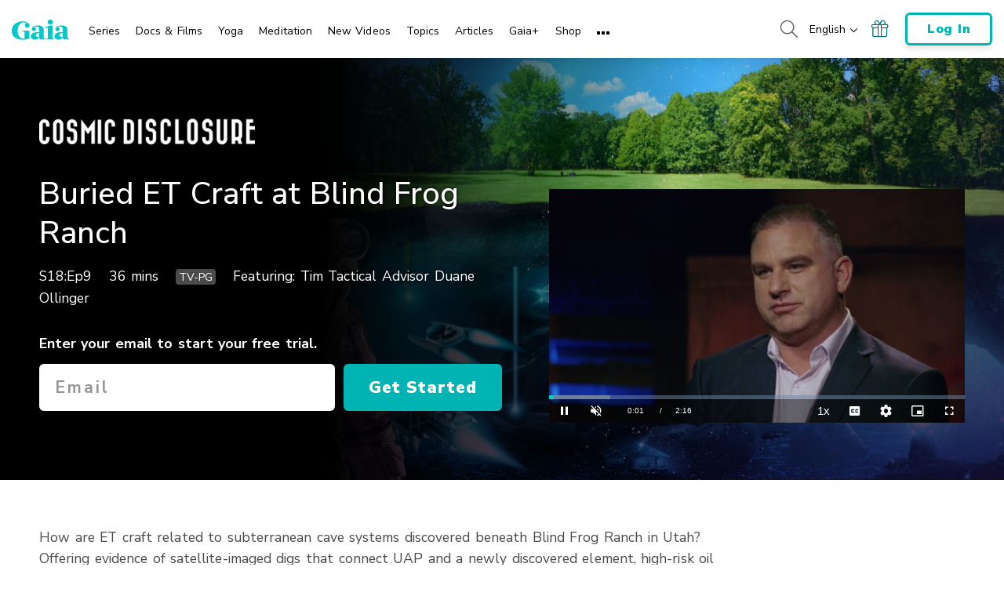

--- FILE ---
content_type: text/vtt; charset=utf-8
request_url: https://www.gaia.com/wp-content/themes/gaia-marketing-layer/assets/captions/b913520b-fd80-4ee4-9786-c082637d652a/152546_GTV_CD_Buried_ET_Craft_at_Blind_Frog_Ranch_HD_T_en_US_CAP_en_US.vtt?hash=a3389d46d1c50449abde130f429200e5
body_size: 1390
content:
WEBVTT

00:00:00.000 --> 00:00:03.810 align:middle line:84%
>> You say upstairs
meaning maybe some what?

00:00:03.810 --> 00:00:05.655 align:middle line:90%
>> Interstellar or mind?

00:00:05.655 --> 00:00:07.920 align:middle line:90%
>> Well, probably both.

00:00:07.920 --> 00:00:10.200 align:middle line:84%
I guess you might
say both on that deal

00:00:10.200 --> 00:00:14.190 align:middle line:84%
because Nicolau was tied to
a lot of that kind of stuff.

00:00:14.190 --> 00:00:16.110 align:middle line:90%
And then he knew Jeremiah Davis.

00:00:16.110 --> 00:00:20.170 align:middle line:84%
And Jeremiah Davis was
tied to the Federation.

00:00:20.170 --> 00:00:22.330 align:middle line:84%
>> Please explain
what Federation means?

00:00:22.330 --> 00:00:26.500 align:middle line:84%
>> So that's where Jeremiah
Davis was recruited out of Area

00:00:26.500 --> 00:00:30.770 align:middle line:84%
51 into the United Galactic
Federation of Hindon.

00:00:30.770 --> 00:00:31.570 align:middle line:90%
And that--

00:00:31.570 --> 00:00:33.580 align:middle line:84%
>> The United Galactic
Federation of Hindon?

00:00:33.580 --> 00:00:34.380 align:middle line:90%
>> Yes.

00:00:34.380 --> 00:00:35.740 align:middle line:90%
And that's what I was told.

00:00:35.740 --> 00:00:38.590 align:middle line:84%
And I know that's crazy,
but I've seen the ships.

00:00:38.590 --> 00:00:40.300 align:middle line:90%
And so what do you do?

00:00:40.300 --> 00:00:41.770 align:middle line:90%
You don't lie to yourself.

00:00:41.770 --> 00:00:44.945 align:middle line:84%
>> And how many civilizations
are included in this?

00:00:44.945 --> 00:00:49.990 align:middle line:84%
>> So I was told that there
was 574 different planets.

00:00:49.990 --> 00:00:51.500 align:middle line:90%
It was a part of that group.

00:00:51.500 --> 00:00:52.300 align:middle line:90%
But as--

00:00:52.300 --> 00:00:53.800 align:middle line:84%
>> Is our planet
part of that group?

00:00:53.800 --> 00:00:59.430 align:middle line:84%
>> No, no, they're still being
watched because apparently,

00:00:59.430 --> 00:01:00.482 align:middle line:90%
we got our ways to go.

00:01:00.482 --> 00:01:01.440 align:middle line:90%
That's what I was told.

00:01:01.440 --> 00:01:03.360 align:middle line:84%
>> Because we keep just
digging up the planet?

00:01:03.360 --> 00:01:04.319 align:middle line:90%
>> Yeah.

00:01:04.319 --> 00:01:06.990 align:middle line:84%
Yeah, he-- no, I think
the problem being is

00:01:06.990 --> 00:01:11.550 align:middle line:84%
we want to be of
a warring planet.

00:01:11.550 --> 00:01:13.590 align:middle line:84%
And they're more
concerned about what

00:01:13.590 --> 00:01:15.117 align:middle line:84%
we might blow up
because it affects

00:01:15.117 --> 00:01:16.200 align:middle line:90%
a lot of different things.

00:01:16.200 --> 00:01:18.120 align:middle line:84%
>> Was this relayed
to you and Jeremiah?

00:01:18.120 --> 00:01:19.270 align:middle line:90%
Was this relayed to you?

00:01:19.270 --> 00:01:20.070 align:middle line:90%
>> Yes.

00:01:20.070 --> 00:01:20.580 align:middle line:90%
Yeah.

00:01:20.580 --> 00:01:21.090 align:middle line:90%
Yeah.

00:01:21.090 --> 00:01:22.920 align:middle line:84%
Jeremiah would always
talk about that.

00:01:22.920 --> 00:01:25.360 align:middle line:90%
I would have conversations.

00:01:25.360 --> 00:01:27.490 align:middle line:84%
After I got involved
with those guys,

00:01:27.490 --> 00:01:31.710 align:middle line:84%
I would talk to Jeremiah
at least once a week

00:01:31.710 --> 00:01:33.660 align:middle line:84%
for a couple of hours,
and he would tell me

00:01:33.660 --> 00:01:37.446 align:middle line:84%
all kinds of things about
what they're doing and--

00:01:37.446 --> 00:01:40.180 align:middle line:84%
>> And how was he linked
to the Federation?

00:01:40.180 --> 00:01:45.390 align:middle line:84%
>> He was a four star general
for that group of the alliance.

00:01:45.390 --> 00:01:47.965 align:middle line:84%
>> Are these extraterrestrial
people or people on the planet

00:01:47.965 --> 00:01:48.765 align:middle line:90%
Earth?

00:01:48.765 --> 00:01:52.350 align:middle line:84%
>> He always told me that
they're all just like us up

00:01:52.350 --> 00:01:55.110 align:middle line:90%
there in their group.

00:01:55.110 --> 00:01:58.200 align:middle line:84%
Now, he did say there's
other things out there,

00:01:58.200 --> 00:02:03.000 align:middle line:84%
but their group was all
just like humans, like us.

00:02:03.000 --> 00:02:05.040 align:middle line:84%
He said they might look
a little bit different,

00:02:05.040 --> 00:02:10.020 align:middle line:84%
a little different IR, a little
bit different here but nothing

00:02:10.020 --> 00:02:11.219 align:middle line:90%
too far out there.

00:02:11.219 --> 00:02:14.569 align:middle line:90%
[THEME MUSIC]

00:02:14.569 --> 00:02:16.000 align:middle line:90%

--- FILE ---
content_type: text/vtt; charset=utf-8
request_url: https://www.gaia.com/wp-content/themes/gaia-marketing-layer/assets/captions/271e8725-7c75-4975-87a1-f2a26b2b5592/152546_GTV_CD_Buried_ET_Craft_at_Blind_Frog_Ranch_HD_T_en_US_SUB_de_DE_R3.vtt?hash=0ed8b73f7a43be497a8ed2542e7b0a95
body_size: 1553
content:
WEBVTT

00:00:00.200 --> 00:00:04.033 align:middle line:90%
Was meinen Sie mit „höher“?

00:00:04.033 --> 00:00:05.967 align:middle line:90%
Interstellar oder mental?

00:00:05.967 --> 00:00:07.833 align:middle line:90%
Vermutlich beides.

00:00:07.833 --> 00:00:10.100 align:middle line:90%
Ich denke, man könnte beides sagen, weil

00:00:10.100 --> 00:00:14.100 align:middle line:84%
Nicoloff ganz viel mit solchen Themen
zu tun hatte.

00:00:14.100 --> 00:00:17.167 align:middle line:84%
Er kannte außerdem Jeremiah
Davis, und Jeremiah Davis

00:00:17.167 --> 00:00:20.333 align:middle line:90%
hatte Verbindungen zur Föderation.

00:00:20.333 --> 00:00:22.267 align:middle line:90%
Bitte erklären Sie diese Föderation.

00:00:22.267 --> 00:00:25.633 align:middle line:84%
Jeremiah Davis wurde
aus der Area 51 abgezogen und

00:00:25.633 --> 00:00:31.433 align:middle line:84%
von der Vereinigten Galaktischen
Föderation von Hendon rekrutiert.

00:00:31.433 --> 00:00:33.500 align:middle line:84%
Die Vereinigte Galaktische
Föderation von Hendon?

00:00:33.500 --> 00:00:35.667 align:middle line:90%
Ja, das hat man mir so gesagt.

00:00:35.667 --> 00:00:38.533 align:middle line:84%
Ich weiß, dass es irgendwie verrückt ist,
aber ich hab die Schiffe gesehen,

00:00:38.533 --> 00:00:40.233 align:middle line:90%
was soll man da tun?

00:00:40.233 --> 00:00:42.100 align:middle line:90%
Man lügt sich doch nicht selbst an.

00:00:42.100 --> 00:00:43.600 align:middle line:90%
Wissen Sie, wie viele Zivilisationen

00:00:43.600 --> 00:00:45.233 align:middle line:90%
dazugehören?

00:00:45.233 --> 00:00:46.733 align:middle line:90%
Man hat mir gesagt, dass es

00:00:46.733 --> 00:00:49.900 align:middle line:90%
574 verschiedene Planeten gäbe,

00:00:49.900 --> 00:00:51.767 align:middle line:90%
die zu dieser Gruppe gehörten.

00:00:51.767 --> 00:00:53.500 align:middle line:90%
Gehört unserer auch dazu?

00:00:53.500 --> 00:00:55.133 align:middle line:90%
Nein, der wird immer noch

00:00:55.133 --> 00:01:00.500 align:middle line:84%
beobachtet, weil wir scheinbar noch einen
langen Weg vor uns haben,

00:01:00.500 --> 00:01:01.367 align:middle line:90%
so sagte man mir.

00:01:01.367 --> 00:01:03.567 align:middle line:84%
Weil wir immer wieder den ganzen
Planeten umgraben.

00:01:03.567 --> 00:01:07.133 align:middle line:90%
Ja, nein – ich denke, das Problem ist,

00:01:07.167 --> 00:01:10.133 align:middle line:84%
dass wir ein kriegerischer Planet
sein wollen,

00:01:10.167 --> 00:01:14.300 align:middle line:84%
und die machen sich eher Sorgen,
was wir alles hochjagen,

00:01:14.333 --> 00:01:16.100 align:middle line:90%
denn das hat weitreichende Auswirkungen.

00:01:16.133 --> 00:01:18.033 align:middle line:90%
Hat man das Ihnen und Jeremiah gesagt?

00:01:18.033 --> 00:01:19.467 align:middle line:90%
Wurde Ihnen das übermittelt?

00:01:19.467 --> 00:01:21.033 align:middle line:90%
Ja.

00:01:21.033 --> 00:01:22.867 align:middle line:90%
Jeremiah redete die ganze Zeit davon.

00:01:22.867 --> 00:01:27.433 align:middle line:84%
Ich führte Gespräche,
seit ich mit diesen Leuten zu tun hatte.

00:01:27.433 --> 00:01:31.633 align:middle line:84%
Ich redete mindestens einmal die Woche
mit Jeremiah

00:01:31.633 --> 00:01:33.600 align:middle line:84%
und zwar mehrere Stunden lang,
und er erzählte mir

00:01:33.600 --> 00:01:37.833 align:middle line:84%
alles Mögliche darüber,
was sie so machten.

00:01:37.833 --> 00:01:40.433 align:middle line:84%
Und was war seine Verbindung
zur Föderation?

00:01:40.433 --> 00:01:42.100 align:middle line:90%
Er war Vier-Sterne-General

00:01:42.100 --> 00:01:45.533 align:middle line:90%
für diese Bündnisgruppe.

00:01:45.533 --> 00:01:47.300 align:middle line:90%
Sind das Außerirdische oder

00:01:47.300 --> 00:01:49.100 align:middle line:90%
Menschen von der Erde?

00:01:49.100 --> 00:01:52.067 align:middle line:84%
Er hat mir immer erzählt, dass die
da oben in ihrer Gruppe

00:01:52.067 --> 00:01:55.033 align:middle line:90%
alle genau wie wir seien.

00:01:55.033 --> 00:01:58.167 align:middle line:84%
Er hat durchaus gesagt,
dass es auch andere da draußen gibt,

00:01:58.167 --> 00:02:02.933 align:middle line:84%
aber in ihrer Gruppe
waren lauter Menschen wie wir.

00:02:02.933 --> 00:02:04.967 align:middle line:84%
Er sagte, die sehen vielleicht
ein bisschen anders aus,

00:02:04.967 --> 00:02:07.900 align:middle line:90%
ein bisschen andere Augen oder Ohren,

00:02:07.900 --> 00:02:11.000 align:middle line:90%
aber keine starken Abweichungen.

00:02:12.067 --> 00:02:13.200 align:middle line:10%
KOSMISCHE ENTHÜLLUNGEN

00:02:13.233 --> 00:02:15.600 align:middle line:10%
EINBLICKE
IN DIE GEHEIMEN RAUMFAHRTPROGRAMME

--- FILE ---
content_type: text/vtt; charset=utf-8
request_url: https://www.gaia.com/wp-content/themes/gaia-marketing-layer/assets/captions/d2224cf2-087d-4f1c-ab52-b3e2164d22b9/152546_GTV_CD_Buried_ET_Craft_at_Blind_Frog_Ranch_HD_T_en_US_SUB_es_LA_R1.vtt?hash=b07a4ceef73612b94bef4b186792d418
body_size: 1381
content:
WEBVTT

00:00:00.200 --> 00:00:03.567 align:middle line:90%
Dice rango superior refiriéndose a, ¿qué?

00:00:04.100 --> 00:00:05.800 align:middle line:90%
¿Interestelar o mental?

00:00:06.133 --> 00:00:07.867 align:middle line:84%
-Quizás ambas.
-Ambas.

00:00:07.967 --> 00:00:10.167 align:middle line:84%
Creo que se puede decir ambas
en ese aspecto

00:00:10.167 --> 00:00:13.967 align:middle line:84%
porque Nicoloff estaba vinculado
a muchas cosas de ese tipo.

00:00:13.967 --> 00:00:15.967 align:middle line:90%
Y él conocía a Jeremiah Davis,

00:00:15.967 --> 00:00:20.367 align:middle line:84%
y Jeremiah Davis estaba vinculado
a la Federación.

00:00:20.633 --> 00:00:22.200 align:middle line:90%
Explique qué es la Federación, por favor.

00:00:22.367 --> 00:00:27.133 align:middle line:84%
Ahí es donde Jeremiah Davis
fue reclutado del Área 51,

00:00:27.300 --> 00:00:30.433 align:middle line:84%
a la Federación Galáctica
Unida de Hendon.

00:00:31.500 --> 00:00:33.467 align:middle line:90%
¿La Federación Galáctica Unida de Hendon?

00:00:33.567 --> 00:00:35.633 align:middle line:90%
Sí, eso fue lo que me dijeron.

00:00:35.733 --> 00:00:37.300 align:middle line:90%
Y sé que es una locura,

00:00:37.300 --> 00:00:38.533 align:middle line:90%
pero he visto las naves,

00:00:38.567 --> 00:00:40.200 align:middle line:90%
¿y qué se hace?

00:00:40.300 --> 00:00:41.600 align:middle line:90%
No te mientes a ti mismo.

00:00:42.100 --> 00:00:44.667 align:middle line:84%
¿Y cuántas civilizaciones
están incluidas en esto?

00:00:45.500 --> 00:00:49.933 align:middle line:84%
Me dijeron que había
574 planetas diferentes.

00:00:49.967 --> 00:00:51.667 align:middle line:90%
Formaban parte de ese grupo.

00:00:52.067 --> 00:00:53.833 align:middle line:84%
-¿Nuestro planeta forma parte?
-No.

00:00:53.900 --> 00:00:56.500 align:middle line:90%
No, sigue siendo observado...

00:00:57.600 --> 00:01:01.400 align:middle line:84%
Porque me dijeron
que tenemos un camino por recorrer.

00:01:01.433 --> 00:01:03.500 align:middle line:90%
Porque seguimos destrozando el planeta.

00:01:03.700 --> 00:01:10.167 align:middle line:84%
Creo que el problema es que queremos
ser un planeta bélico,

00:01:10.300 --> 00:01:14.467 align:middle line:90%
y les preocupa más lo que podamos explotar

00:01:14.600 --> 00:01:16.167 align:middle line:90%
porque afecta a muchas otras cosas.

00:01:16.200 --> 00:01:18.033 align:middle line:90%
¿Esto fue comunicado a ti y a Jeremiah?

00:01:18.067 --> 00:01:19.033 align:middle line:90%
¿Se los comunicaron?

00:01:19.633 --> 00:01:20.967 align:middle line:90%
Sí.

00:01:21.167 --> 00:01:22.833 align:middle line:90%
Jeremiah siempre habla de eso.

00:01:22.833 --> 00:01:27.300 align:middle line:84%
Conversábamos
luego de involucrarme con ellos.

00:01:27.333 --> 00:01:31.033 align:middle line:84%
Yo hablaba con Jeremiah
al menos una vez a la semana

00:01:31.867 --> 00:01:32.800 align:middle line:90%
durante unas horas,

00:01:32.800 --> 00:01:35.900 align:middle line:84%
y me contaba todo tipo de cosas
sobre lo que estaban haciendo.

00:01:38.200 --> 00:01:40.200 align:middle line:84%
¿Y él cómo estaba vinculado
a la Federación?

00:01:40.667 --> 00:01:45.133 align:middle line:84%
Era un general de cuatro estrellas
para aquel grupo de la alianza.

00:01:45.800 --> 00:01:48.633 align:middle line:84%
¿Son extraterrestres
o personas en el planeta Tierra?

00:01:49.300 --> 00:01:53.833 align:middle line:84%
Él siempre me dijo que todos
en su grupo son como nosotros.

00:01:55.100 --> 00:01:58.200 align:middle line:90%
Ahora, él mencionó que hay otros tipos,

00:01:58.233 --> 00:02:02.300 align:middle line:90%
pero su grupo son humanos como nosotros.

00:02:02.700 --> 00:02:02.967 align:middle line:90%
Bien.

00:02:02.967 --> 00:02:04.967 align:middle line:84%
Dijo que podrían parecer
un poco diferente,

00:02:05.033 --> 00:02:07.933 align:middle line:90%
en los ojos, las orejas,

00:02:07.967 --> 00:02:11.200 align:middle line:90%
pero nada más de eso.

00:02:11.800 --> 00:02:13.167 align:middle line:10%
DIVULGACIÓN CÓSMICA

00:02:13.200 --> 00:02:15.633 align:middle line:10%
DENTRO DE LOS PROGRAMAS
ESPACIALES SECRETOS